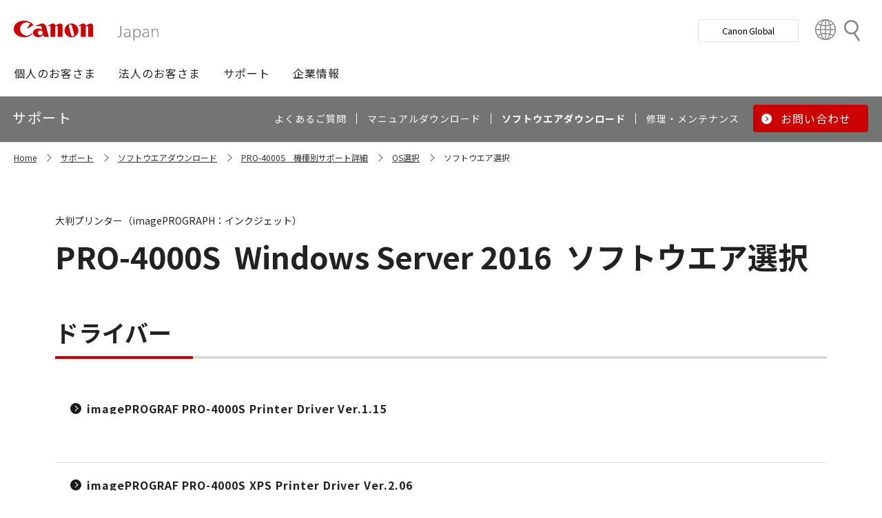

--- FILE ---
content_type: text/html; charset=utf-8
request_url: https://canon.jp/support/software/os/select?pr=4522&os=147
body_size: 7820
content:









<!DOCTYPE html>
<html class="no-js" lang="ja-JP">
<head>
<link href="/-/media/Base-Themes/Core-Libraries/styles/optimized-min.css?t=20250620T002034Z" rel="stylesheet"><link href="/-/media/Base-Themes/Main-Theme/styles/optimized-min.css?t=20250630T005217Z" rel="stylesheet"><link href="/-/media/Themes/Canon/CanonJP/CanonJP/styles/optimized-min.css?t=20200902T083651Z" rel="stylesheet">    
    
    
    




<meta charset="UTF-8">
<meta name="format-detection" content="telephone=no">




    <meta name="viewport" content="width=device-width, initial-scale=1" />


    <title>ソフトウエア選択｜キヤノン</title>





        <meta property="twitter:title" content="ソフトウエア選択">
        <meta property="twitter:site" content="@Canon_mj">
        <meta property="twitter:image" content="https://canon.jp/-/media/Project/Canon/CanonJP/Website/shared/image/open-graph/og-logo-image.png?sc_lang=ja-JP">
        <meta property="twitter:card" content="summary_large_image">


        <meta property="og:title" content="ソフトウエア選択">
        <meta property="og:url" content="https://canon.jp/support/software/os/select">
        <meta property="og:image" content="https://canon.jp/-/media/Project/Canon/CanonJP/Website/shared/image/open-graph/og-logo-image.png?sc_lang=ja-JP">
        <meta property="og:type" content="article">
        <meta property="og:site_name" content="Canon(Japan)">
        <meta property="og:admins" content="381111741960060">
        <meta property="fb:app_id" content="317061325518270">





    <link href="https://canon.jp/-/media/Project/Canon/CanonJP/Website/shared/image/icon/favicon.png?sc_lang=ja-JP" rel="shortcut icon" />


<!-- Common Head Tag -->
<link rel="apple-touch-icon" href="/-/media/Project/Canon/CanonJP/Website/shared/image/icon/apple-touch-icon.png?la=ja-JP" sizes="180x180">
<link href="https://fonts.googleapis.com/css2?family=Noto+Sans+JP:wght@400;500;700&display=swap" rel="stylesheet">
<link href="https://fonts.googleapis.com/css2?family=Roboto:wght@400;500;700&display=swap" rel="stylesheet">
<link href="/-/media/Project/Canon/CanonJP/common/style/normalize.css" rel="stylesheet">
<link href="/-/media/Project/Canon/CanonJP/common/style/common.css?ver=2.0.10" rel="stylesheet">
<link href="/-/media/Project/Canon/CanonJP/common/style/style-cms.css?ver=1.0.8.2" rel="stylesheet">
<link href="/-/media/Project/Canon/CanonJP/common/script/lib/css/air-datepicker.min.css" rel="stylesheet">
<link href="/-/media/Project/Canon/CanonJP/common/script/lib/css/scroll-hint.css" rel="stylesheet">
<link href="/-/media/Project/Canon/CanonJP/common/script/lib/css/swiper-bundle.min.css" rel="stylesheet">
<script src="/-/media/Project/Canon/CanonJP/shared/init.js"></script>
<script src="/-/media/Project/Canon/CanonJP/shared/jquery.min.js"></script>
<script type="module" src="/-/media/Project/Canon/CanonJP/common/script/lib/share-buttons.module.js"></script>
<!-- SiteMetaSetting -->
<script src="/-/media/Project/Canon/CanonJP/shared/slick.min.js"></script>


<!-- Page Html Tags -->

<!-- Google Tag Manager -->
<script>(function(w,d,s,l,i){w[l]=w[l]||[];w[l].push({'gtm.start':
new Date().getTime(),event:'gtm.js'});var f=d.getElementsByTagName(s)[0],
j=d.createElement(s),dl=l!='dataLayer'?'&l='+l:'';j.async=true;j.src=
'https://www.googletagmanager.com/gtm.js?id='+i+dl;f.parentNode.insertBefore(j,f);
})(window,document,'script','dataLayer','GTM-MJRT257');</script>
<!-- End Google Tag Manager -->

</head>
<body class="default-device bodyclass">
    
    <a href="#content" id="skipnav-content" tabindex="0">このページの本文へ</a>
    
    



<!-- Google Tag Manager (noscript) -->
<noscript><iframe src="https://www.googletagmanager.com/ns.html?id=GTM-MJRT257" height="0" width="0" style="display:none;visibility:hidden" title="Google Tag Manager"></iframe></noscript>
<!-- End Google Tag Manager (noscript) -->


<!-- Common Body  Top Tag -->
    
    
    
<!-- #wrapper -->
<div id="wrapper">
    <!-- #header -->
    <header class="site-header">
        <div id="header">
            <div class="row">
                










<div class="component Header">
            <div class="site-header of-lower-level">
                <div class="inner">
                    <h1 class="sitename">
                        <a href="/">
                            <span class="logo">
                                    <img src="/-/media/Feature/Canon/CanonJP/image/Header/Canonlogo.svg" height="26" alt="Canon logo">
                            </span>
                        </a>
                    </h1>


                        <div class="search">
                            <div class="inner">
                                <a href="/search">
                              		
                                    <span>検索</span>
                                    
                                </a>
                                <!-- /.inner -->
                            </div>
                            <!-- /.search -->
                        </div>
                    <div class="nav-global js-nav-global">
                        <div class="inner">
                            <nav class="navigation js-nav-global-panel">
                                
                                <ul class="list no-nav-global">
                                    <li>
                                        <div class="of-handle-none js-nav-global-handle"></div>
                                        <div class="dropdown js-nav-global-dropdown">
                                            <div class="wrap"></div>
                                        </div>
                                    </li>
                                </ul>

                                
                                <div class="utility js-nav-global-closeBtnDest">

                                                <div class="btn of-global ">
                                                    <a href="https://global.canon/ja">
                                                        <span>Canon Global</span>
                                                    </a>
                                                </div>

                                                <div class="btn of-language">
                                                    <a href="https://global.canon/ja/support/">
                                                        <span>Country&nbsp;&amp;&nbsp;Region</span>
                                                    </a>
                                                </div>
                                    <!-- /.utility -->
                                </div>

                                <!-- /.navigation -->
                            </nav>
                            <!-- /.inner -->
                        </div>
                        <!-- /.nav-global -->
                    </div>
                </div>
            </div>

</div>









<div class="component GlobalNavigation hide-enable-js">
    <div class="component-content">

                <div class="nav-global">
                    <div class="inner">
                        <nav class="navigation">
                                <h2 class="str-invisible">グローバルナビ</h2>
                                <ul class="list">

                                        <li>
                                            <div class="handle js-nav-global-handle"><span>個人のお客さま</span></div>

                                                <div class="dropdown js-nav-global-dropdown">
                                                    <div class="wrap">
                                                        <div class="col">
                                                            <ul class="list" data-col-wide="2">
                                                                <li class="of-top"><a href="https://personal.canon.jp">個人のお客さまトップ</a></li>

                                                                    <li class="of-top"><span>商品・サービス情報</span></li>
                                                                        <li><a href="https://personal.canon.jp/product/camera">レンズ交換式カメラ・レンズ</a></li>
                                                                        <li><a href="https://personal.canon.jp/product/compact-digital-camera">コンパクトデジタルカメラ</a></li>
                                                                        <li><a href="https://personal.canon.jp/product/printer">プリンター・スキャナー</a></li>
                                                                        <li><a href="https://personal.canon.jp/product/supply">インクジェットプリンター消耗品</a></li>
                                                                        <li><a href="https://personal.canon.jp/product/photo-collection">写真集</a></li>
                                                                        <li><a href="https://personal.canon.jp/product/business-tool">電卓・その他ビジネスツール</a></li>
                                                                        <li><a href="https://personal.canon.jp/product/binoculars">双眼鏡</a></li>
                                                                        <li><a href="https://personal.canon.jp/product/app">アプリ・ソフトウエア</a></li>
                                                                    <li class="of-top"><span>キヤノンと楽しむ</span></li>
                                                                        <li><a href="https://personal.canon.jp/event">イベント・交流</a></li>
                                                                        <li><a href="https://personal.canon.jp/articles/life-style/itoshino">好きをかたちに itoshino</a></li>
                                                                        <li><a href="https://personal.canon.jp/showroom/gallery">キヤノンギャラリー</a></li>
                                                                        <li><a href="https://personal.canon.jp/showroom/photohouse">キヤノンフォトハウス</a></li>
                                                                        <li><a href="https://personal.canon.jp/membership-id/cpc">キヤノンフォトサークル</a></li>
                                                                        <li><a href="https://personal.canon.jp/service/eos-school">EOS学園</a></li>
                                                                    <li class="of-top"><span>商品のご購入・サポート</span></li>
                                                                        <li><a href="https://store.canon.jp/online/default.aspx">キヤノンオンラインショップ</a></li>
                                                                        <li><a href="/support/faq">よくあるお問い合わせ</a></li>
                                                                        <li><a href="https://personal.canon.jp/showroom">ショールーム</a></li>
                                                                        <li><a href="/support/repair-index">修理のご相談・お申込み</a></li>

                                                            </ul>
                                                            <!-- /.col -->
                                                        </div>

                                                            <div class="col show-wide">

                                                                    <div class="box">
                                                                        <a href="https://personal.canon.jp/articles/life-style/itoshino" class="inner" style="background:none !important;opacity:1 !important;">
                                                                            <div class="summary">
                                                                                <div class="title">好きをかたちに　itoshino</div>
                                                                                <div class="description">itoshinoは何かを愛しく思う人のためのサイト。あなたの「好き」をカタチにするヒントをお届けします。</div>
                                                                                <!-- /.summary -->
                                                                            </div>
                                                                            <div class="image">
                                                                                <span><img src="/-/media/Project/Canon/CanonJP/Website/shared/image/banner/itoshino-2022.jpg?sc_lang=ja-JP" width="200" alt=""></span>
                                                                                <!-- /.image -->
                                                                            </div>
                                                                            <!-- /.inner -->
                                                                        </a>
                                                                        <!-- /.box -->
                                                                    </div>
                                                            </div>
                                                    </div>
                                                    <!-- /.dropdown -->
                                                </div>

                                        </li>
                                        <li>
                                            <div class="handle js-nav-global-handle"><span>法人のお客さま</span></div>

                                                <div class="dropdown js-nav-global-dropdown">
                                                    <div class="wrap">
                                                        <div class="col">
                                                            <ul class="list" data-col-wide="3">
                                                                <li class="of-top"><a href="/biz">法人のお客さまトップ</a></li>

                                                                    <li class="of-top"><span>最新ビジネス情報</span></li>
                                                                        <li><a href="/biz/trend">ビジネストレンド</a></li>
                                                                        <li><a href="/biz/case">導入事例</a></li>
                                                                        <li><a href="/biz/event">イベント・セミナー</a></li>
                                                                    <li class="of-top"><span>ソリューション</span></li>
                                                                        <li><a href="/biz/solution/smb">中小企業向けソリューション</a></li>
                                                                        <li><a href="/biz/solution/finance">金融ソリューション</a></li>
                                                                        <li><a href="/biz/solution/medical">医療ソリューション</a></li>
                                                                        <li><a href="/biz/solution/education">文教ソリューション</a></li>
                                                                        <li><a href="/biz/solution/imaging">イメージングソリューション</a></li>
                                                                        <li><a href="/biz/solution/security">セキュリティソリューション</a></li>
                                                                        <li><a href="/biz/solution/document">ドキュメントソリューション</a></li>
                                                                        <li><a href="/biz/solution/bizsupport">業務ソリューション</a></li>
                                                                    <li class="of-top"><span>商品・サービス</span></li>
                                                                        <li><a href="/biz/product/camera">カメラ・映像機器</a></li>
                                                                        <li><a href="/biz/product/printer">ビジネスプリンタ―</a></li>
                                                                        <li><a href="/biz/product/production-printer">プロダクションプリンタ―</a></li>
                                                                        <li><a href="/biz/product/commercial-printing">商業印刷プリンター</a></li>
                                                                        <li><a href="/biz/product/office-device">オフィス機器</a></li>
                                                                        <li><a href="/biz/product/ht-mobile">業務用端末</a></li>
                                                                        <li><a href="/biz/product/indtech">産業用機器</a></li>

                                                            </ul>
                                                            <!-- /.col -->
                                                        </div>

                                                    </div>
                                                    <!-- /.dropdown -->
                                                </div>

                                        </li>
                                        <li>
                                            <div class="handle js-nav-global-handle"><span>サポート</span></div>

                                                <div class="dropdown js-nav-global-dropdown">
                                                    <div class="wrap">
                                                        <div class="col">
                                                            <ul class="list" data-col-wide="3">
                                                                <li class="of-top"><a href="/support">サポートトップ</a></li>

                                                                    <li class="of-top"><span>お困りのときは</span></li>
                                                                        <li><a href="/support/faq">Q&amp;A検索（よくあるご質問）</a></li>
                                                                        <li><a href="/support/manual">マニュアルダウンロード</a></li>
                                                                        <li><a href="/support/software">ソフトウエアダウンロード</a></li>
                                                                        <li><a href="/support/contact">お問い合わせ</a></li>
                                                                    <li class="of-top"><span>修理・メンテナンスのご相談</span></li>
                                                                        <li><a href="/support/repair-index">修理・メンテナンスのご相談・お申込み</a></li>
                                                                        <li><a href="/support/valuable-service">ハードウエア保守サービスのご案内</a></li>
                                                                    <li class="of-top"><span>リサイクルご協力のお願い</span></li>
                                                                        <li><a href="https://corporate.jp.canon/sustainability/environment/collect/recycle-cartridge">使用済みカートリッジ回収</a></li>
                                                                        <li><a href="https://corporate.jp.canon/sustainability/environment/collect/toner-container">使用済みトナー容器回収</a></li>

                                                            </ul>
                                                            <!-- /.col -->
                                                        </div>

                                                    </div>
                                                    <!-- /.dropdown -->
                                                </div>

                                        </li>
                                        <li>
                                            <div class="handle js-nav-global-handle"><span>企業情報</span></div>

                                                <div class="dropdown js-nav-global-dropdown">
                                                    <div class="wrap">
                                                        <div class="col">
                                                            <ul class="list" data-col-wide="3">
                                                                <li class="of-top"><a href="https://corporate.jp.canon">企業情報（トップ）</a></li>

                                                                    <li class="of-top"><span>キヤノンマーケティングジャパン株式会社</span></li>
                                                                        <li><a href="https://corporate.jp.canon/profile">キヤノンマーケティングジャパングループについて</a></li>
                                                                        <li><a href="https://corporate.jp.canon/profile/group">グループ会社一覧</a></li>
                                                                        <li><a href="https://corporate.jp.canon/sustainability">サステナビリティ</a></li>
                                                                        <li><a href="https://corporate.jp.canon/ir">投資家向け情報</a></li>
                                                                        <li><a href="https://corporate.jp.canon/recruit">採用情報</a></li>
                                                                        <li><a href="https://corporate.jp.canon/newsrelease">ニュースリリース</a></li>
                                                                    <li class="of-top"><span>キヤノン株式会社（CanonGlobalサイトへ）</span></li>
                                                                        <li><a href="https://global.canon/ja/corporate/index.html">キヤノンについて（企業情報）</a></li>
                                                                        <li><a href="https://global.canon/ja/ir/index.html">投資家向け情報</a></li>
                                                                        <li><a href="https://global.canon/ja/employ/">採用情報</a></li>
                                                                        <li><a href="https://global.canon/ja/sustainability/">サステナビリティ</a></li>
                                                                        <li><a href="https://global.canon/ja/technology/">テクノロジー</a></li>

                                                            </ul>
                                                            <!-- /.col -->
                                                        </div>

                                                    </div>
                                                    <!-- /.dropdown -->
                                                </div>

                                        </li>
                                </ul>
                                <!-- /.navigation -->
                        </nav>
                    </div>
                </div>
    </div>
    <script src="/-/media/Project/Canon/CanonJP/Scripts/Common/global_navigation.js"></script>
</div>








    <div class="component-content">
        <nav class="component nav-local js-nav-local js-toFixedByScroll">
            <div class="inner">
                <div class="wrap">
                	
                    <h2 class="str-invisible">ローカルナビ</h2>
                    

                    <div class="category js-nav-global-toggleBtnDest">サポート</div>

                    <div class="menu js-nav-local-toggle">
                        <div class="top">
                            <a href="/support"><span>サポート</span></a>
                        </div>
                            <ul class="list">

                                        <li>
                                            <a href="/support/faq">
                                                <span>よくあるご質問</span>
                                            </a>
                                        </li>
                                        <li>
                                            <a href="/support/manual">
                                                <span>マニュアルダウンロード</span>
                                            </a>
                                        </li>
                                        <li>
                                            <a href="/support/software">
                                                <span>ソフトウエアダウンロード</span>
                                            </a>
                                        </li>
                                        <li>
                                            <a href="/support/repair-index">
                                                <span>修理・メンテナンス</span>
                                            </a>
                                        </li>
                                        <li class="of-btn of-consultation">
                                            <a href="/support/contact">
                                                <span>お問い合わせ</span>
                                            </a>
                                        </li>
                            </ul>
                        <p class="return"><a href="/support">サポートTOPへ</a></p>
                        
                        <!-- /.menu -->
                    </div>
                    <!-- /.wrap -->
                </div>
                <!-- /.inner -->
            </div>
            <!-- /.nav-local -->
        </nav>
    </div>

            </div>
        </div>
    </header>
    <!-- /#header -->
    <!-- #content -->
    <main class="site-main">
        <div id="content">
            <div class="row">
                

<div class="component cmj_breadcrumb navigation-title">

    <div class="nav-location">
        <h2 class="str-invisible">サイト内の現在位置</h2>

            <div class="inner">
                <ul class="list">
                                    <li class="breadcrumb-item home">
                                        <div id="A8D33EF1-8493-4373-B183-02E49068D648">
                                            <div class="navigation-title field-navigationtitle"><a title="Home" href="/">Home</a></div>
                                        </div>
                                    </li>
                                    <li class="breadcrumb-item ">
                                        <div id="2FA49D71-58A3-49DC-81F8-52C8D390944E">
                                            <div class="navigation-title field-navigationtitle"><a title="support" href="/support">サポート</a></div>
                                        </div>
                                    </li>
                                    <li class="breadcrumb-item ">
                                        <div id="DAB919E8-8107-451C-BBEA-A2589EC414A6">
                                            <div class="navigation-title field-navigationtitle"><a title="software" href="/support/software">ソフトウエアダウンロード</a></div>
                                        </div>
                                    </li>
                                <li class="breadcrumb-item ">
                                    <div class="navigation-title field-navigationtitle"><a title="products" href="/support/products?pr=4522">PRO-4000S　機種別サポート詳細</a></div>
                                </li>
                                    <li class="breadcrumb-item ">
                                        <div id="99D2911C-7700-4FF3-B9BD-C4D167D61F85">
                                            <div class="navigation-title field-title"><a title="os" href="/support/software/os">OS選択</a></div>
                                        </div>
                                    </li>
                                    <li class="breadcrumb-item last">
                                        <div id="2D29FB98-EB98-41D2-BA87-44B2B652A144">
                                            <div class="navigation-title field-title"><a title="select" href="/support/software/os/select">ソフトウエア選択</a></div>
                                        </div>
                                    </li>
                </ul>
            </div>
    </div>
    <input type="hidden" name="supportServiceIds" value="0D842790-B047-4E4C-B0D2-5C51D8393C99" />
    <input type="hidden" name="repairServiceIds" value="D279C411-0B72-4555-8612-8CF9C48096B3-|-39FC2A6B-55DD-42E2-BC1A-0C8BF97FEB37-|-779CA43D-F3D8-4F36-BB3B-6064E28188C5-|-D5C02AA5-9119-4148-9CEC-1ABE0658AA65-|-0E89E157-4159-4C80-AF3F-D601073A9AC3-|-0F3A1EC0-B81E-4221-93AA-B934BED50C78-|-612A2544-055A-4AA8-B524-BED9BF627F9A" />
    <input type="hidden" name="repairRequestIds" value="51D9CB11-EB47-43C3-869D-AA98B033269E" />
    <input type="hidden" name="softwareDownloadSoftwareSelectIds" value="2D29FB98-EB98-41D2-BA87-44B2B652A144" />
    <input type="hidden" name="softwareDownloadOSSelectIds" value="99D2911C-7700-4FF3-B9BD-C4D167D61F85" />
    <script src="/-/media/Project/Canon/CanonJP/Scripts/CGI%20-%20Support/cmjbreadcrumb.js"></script>
</div>




<div class="component software select">
    <div class="component-content">
                <div class="str-pageTitle with-subtext var-03">
                    <div class="inner">
                        <h1 class="hdg">
                            <span class="text-unit">
                                <span class="main"><span class="dy-hdg-product"><span class="product-name">PRO-4000S</span>Windows Server 2016</span>ソフトウエア選択</span>
                                <span class="sub">大判プリンター（imagePROGRAPH：インクジェット）</span>
                                <!-- /.text-unit -->
                            </span>
                            <!-- /.hdg -->
                        </h1>
                        <!-- /.inner -->
                    </div>
                    <!-- /.str-pageTitle -->
                </div>
                <div class="str-outer">
                    <div class="str-inner">
                                <div class="mod-hdg-al2 var-02">
                                    <h2><span>ドライバー</span></h2>
                                    <!-- /.mod-hdg-al2 -->
                                </div>
                                <div>
                                        <div class="mod-box-sup-01">
                                            <div class="inner">
                                                <div class="mod-link-list var-03" data-col="1" data-col-wide="1">
                                                    <ul class="list">
                                                        <li><a href="/-/media/Project/Canon/CanonJP/Website/support/software/drv-upd/bj4b/win-pro4000s-drv?pr=4522&amp;os=147" ><b>imagePROGRAF PRO-4000S Printer Driver Ver.1.15</b></a></li>
                                                        <!-- /.list -->
                                                    </ul>
                                                    <!-- /.mod-link-list -->
                                                </div>
                                                <div class="content">
                                                    <div class="mod-txt">
                                                        <p></p>
                                                        <!-- /.mod-txt -->
                                                    </div>
                                                    <!-- /.content -->
                                                </div>
                                                <!-- /.inner -->
                                            </div>
                                            <!-- /.mod-box -->
                                        </div>
                                        <div class="mod-box-sup-01">
                                            <div class="inner">
                                                <div class="mod-link-list var-03" data-col="1" data-col-wide="1">
                                                    <ul class="list">
                                                        <li><a href="/-/media/Project/Canon/CanonJP/Website/support/software/drv-upd/bj4b/win-pro4000s-xpsdrv?pr=4522&amp;os=147" ><b>imagePROGRAF PRO-4000S XPS Printer Driver Ver.2.06</b></a></li>
                                                        <!-- /.list -->
                                                    </ul>
                                                    <!-- /.mod-link-list -->
                                                </div>
                                                <div class="content">
                                                    <div class="mod-txt">
                                                        <p></p>
                                                        <!-- /.mod-txt -->
                                                    </div>
                                                    <!-- /.content -->
                                                </div>
                                                <!-- /.inner -->
                                            </div>
                                            <!-- /.mod-box -->
                                        </div>
                                </div>
                                <div class="mod-hdg-al2 var-02">
                                    <h2><span>アプリケーション</span></h2>
                                    <!-- /.mod-hdg-al2 -->
                                </div>
                                <div>
                                        <div class="mod-box-sup-01">
                                            <div class="inner">
                                                <div class="mod-link-list var-03" data-col="1" data-col-wide="1">
                                                    <ul class="list">
                                                        <li><a href="/support/software/os/select/lfp/flp_-win-1_60-ea10_3?pr=4522&amp;os=147" ><b>Free Layout plus Ver.1.60</b></a></li>
                                                        <!-- /.list -->
                                                    </ul>
                                                    <!-- /.mod-link-list -->
                                                </div>
                                                <div class="content">
                                                    <div class="mod-txt">
                                                        <p>Free Layput plusは、プリンタードライバーの専用拡張モジュールです。プレビューを見ながら、複数の画像をレイアウトし、印刷することが出来ます。</p>
                                                        <!-- /.mod-txt -->
                                                    </div>
                                                    <!-- /.content -->
                                                </div>
                                                <!-- /.inner -->
                                            </div>
                                            <!-- /.mod-box -->
                                        </div>
                                        <div class="mod-box-sup-01">
                                            <div class="inner">
                                                <div class="mod-link-list var-03" data-col="1" data-col-wide="1">
                                                    <ul class="list">
                                                        <li><a href="/support/software/os/select/lfp/dppl-win-1_6_2-ea10_3?pr=4522&amp;os=147" ><b>Direct Print Plus Ver.1.6.2 (Windows)</b></a></li>
                                                        <!-- /.list -->
                                                    </ul>
                                                    <!-- /.mod-link-list -->
                                                </div>
                                                <div class="content">
                                                    <div class="mod-txt">
                                                        <p>Direct Print Plusは、ファイルを開かずに直接印刷することができるソフトウエアです。</p>
                                                        <!-- /.mod-txt -->
                                                    </div>
                                                    <!-- /.content -->
                                                </div>
                                                <!-- /.inner -->
                                            </div>
                                            <!-- /.mod-box -->
                                        </div>
                                        <div class="mod-box-sup-01">
                                            <div class="inner">
                                                <div class="mod-link-list var-03" data-col="1" data-col-wide="1">
                                                    <ul class="list">
                                                        <li><a href="/support/software/os/select/lfp/ac__-win-1_6_5-ea10_3?pr=4522&amp;os=147" ><b>Accounting Manager Ver.1.6.5</b></a></li>
                                                        <!-- /.list -->
                                                    </ul>
                                                    <!-- /.mod-link-list -->
                                                </div>
                                                <div class="content">
                                                    <div class="mod-txt">
                                                        <p>印刷ジョブ情報をもとに、プリンターの利用コストを管理するソフトウエアです。</p>
                                                        <!-- /.mod-txt -->
                                                    </div>
                                                    <!-- /.content -->
                                                </div>
                                                <!-- /.inner -->
                                            </div>
                                            <!-- /.mod-box -->
                                        </div>
                                </div>
                                <div class="mod-hdg-al2 var-02">
                                    <h2><span>ユーティリティ</span></h2>
                                    <!-- /.mod-hdg-al2 -->
                                </div>
                                <div>
                                        <div class="mod-box-sup-01">
                                            <div class="inner">
                                                <div class="mod-link-list var-03" data-col="1" data-col-wide="1">
                                                    <ul class="list">
                                                        <li><a href="/support/software/os/select/lfp/mct_-win-1_8_5-ea10_3-1?pr=4522&amp;os=147" ><b>Media Configuration Tool Ver.1.8.5</b></a></li>
                                                        <!-- /.list -->
                                                    </ul>
                                                    <!-- /.mod-link-list -->
                                                </div>
                                                <div class="content">
                                                    <div class="mod-txt">
                                                        <p>本ファイルは、お好みの用紙に合わせて、新しい用紙種類をプリンター本体に登録するためのユーティリティです。</p>
                                                        <!-- /.mod-txt -->
                                                    </div>
                                                    <!-- /.content -->
                                                </div>
                                                <!-- /.inner -->
                                            </div>
                                            <!-- /.mod-box -->
                                        </div>
                                        <div class="mod-box-sup-01">
                                            <div class="inner">
                                                <div class="mod-link-list var-03" data-col="1" data-col-wide="1">
                                                    <ul class="list">
                                                        <li><a href="/support/software/os/select/lfp/iPFPRO-4000S-MIF-06?pr=4522&amp;os=147" ><b>imagePROGRAF PRO-4000S Media Information File (.am1x ファイル) Version 06</b></a></li>
                                                        <!-- /.list -->
                                                    </ul>
                                                    <!-- /.mod-link-list -->
                                                </div>
                                                <div class="content">
                                                    <div class="mod-txt">
                                                        <p>Media Information Fileは、用紙毎に最適な印刷をするための情報が格納されたファイルです。Media Configuration Toolを使って、プリンターに追加してください。</p>
                                                        <!-- /.mod-txt -->
                                                    </div>
                                                    <!-- /.content -->
                                                </div>
                                                <!-- /.inner -->
                                            </div>
                                            <!-- /.mod-box -->
                                        </div>
                                        <div class="mod-box-sup-01">
                                            <div class="inner">
                                                <div class="mod-link-list var-03" data-col="1" data-col-wide="1">
                                                    <ul class="list">
                                                        <li><a href="/support/software/os/select/lfp/ccmc-win-1_5_3-ea10_3-1?pr=4522&amp;os=147" ><b>Device Management Console Ver.1.5.3</b></a></li>
                                                        <!-- /.list -->
                                                    </ul>
                                                    <!-- /.mod-link-list -->
                                                </div>
                                                <div class="content">
                                                    <div class="mod-txt">
                                                        <p>本ファイルは、プリンターの状態を管理するソフトウエアです。エラー発生状況のモニタリング、キャリブレーションの実行などができます。</p>
                                                        <!-- /.mod-txt -->
                                                    </div>
                                                    <!-- /.content -->
                                                </div>
                                                <!-- /.inner -->
                                            </div>
                                            <!-- /.mod-box -->
                                        </div>
                                        <div class="mod-box-sup-01">
                                            <div class="inner">
                                                <div class="mod-link-list var-03" data-col="1" data-col-wide="1">
                                                    <ul class="list">
                                                        <li><a href="/-/media/Project/Canon/CanonJP/Website/support/software/drv-upd/bj4b/pino-win3?pr=4522&amp;os=147" ><b>imagePROGRAF Print Plug-In for Office Ver.1.70</b></a></li>
                                                        <!-- /.list -->
                                                    </ul>
                                                    <!-- /.mod-link-list -->
                                                </div>
                                                <div class="content">
                                                    <div class="mod-txt">
                                                        <p>Microsoft Officeに組み込んでimagePROGRAFシリーズでの印刷をカスタマイズできる、専用のプラグインソフトウエアです。</p>
                                                        <!-- /.mod-txt -->
                                                    </div>
                                                    <!-- /.content -->
                                                </div>
                                                <!-- /.inner -->
                                            </div>
                                            <!-- /.mod-box -->
                                        </div>
                                        <div class="mod-box-sup-01">
                                            <div class="inner">
                                                <div class="mod-link-list var-03" data-col="1" data-col-wide="1">
                                                    <ul class="list">
                                                        <li><a href="/support/software/os/select/lfp/sop_-win-2_6_5-ea18_2-1?pr=4522&amp;os=147" ><b>Quick Utility Toolbox Ver.2.6.5</b></a></li>
                                                        <!-- /.list -->
                                                    </ul>
                                                    <!-- /.mod-link-list -->
                                                </div>
                                                <div class="content">
                                                    <div class="mod-txt">
                                                        <p>本ファイルは、対応するユーティリティーの起動、プリンターの設定や管理、マニュアルサイトへのアクセスができるソフトウエアです。</p>
                                                        <!-- /.mod-txt -->
                                                    </div>
                                                    <!-- /.content -->
                                                </div>
                                                <!-- /.inner -->
                                            </div>
                                            <!-- /.mod-box -->
                                        </div>
                                        <div class="mod-box-sup-01">
                                            <div class="inner">
                                                <div class="mod-link-list var-03" data-col="1" data-col-wide="1">
                                                    <ul class="list">
                                                        <li><a href="/support/software/os/select/lfp/ndsu-win-1_70_0-ea34_2-1?pr=4522&amp;os=147" ><b>ネットワーク設定アシスタント Ver.1.70.0</b></a></li>
                                                        <!-- /.list -->
                                                    </ul>
                                                    <!-- /.mod-link-list -->
                                                </div>
                                                <div class="content">
                                                    <div class="mod-txt">
                                                        <p>本ファイルは、お使いのコンピューターとプリンターが通信できるように設定するためのユーティリティです。このユーティリティを使用して、お使いのコンピューターからプリンターのIPアドレスやネットワークのフレームタイプなどの基本的な設定を行うことができます。</p>
                                                        <!-- /.mod-txt -->
                                                    </div>
                                                    <!-- /.content -->
                                                </div>
                                                <!-- /.inner -->
                                            </div>
                                            <!-- /.mod-box -->
                                        </div>
                                </div>
                                <div class="mod-hdg-al2 var-02">
                                    <h2><span>ファームウエア</span></h2>
                                    <!-- /.mod-hdg-al2 -->
                                </div>
                                <div>
                                        <div class="mod-box-sup-01">
                                            <div class="inner">
                                                <div class="mod-link-list var-03" data-col="1" data-col-wide="1">
                                                    <ul class="list">
                                                        <li><a href="/support/software/os/select/lfp/fut_-win-1_2_1-ea10_3?pr=4522&amp;os=147" ><b>Firmware Update Tool Ver.1.2.1</b></a></li>
                                                        <!-- /.list -->
                                                    </ul>
                                                    <!-- /.mod-link-list -->
                                                </div>
                                                <div class="content">
                                                    <div class="mod-txt">
                                                        <p>本プログラムを使用して、プリンターのファームウエアをバージョンアップすることができます。</p>
                                                        <!-- /.mod-txt -->
                                                    </div>
                                                    <!-- /.content -->
                                                </div>
                                                <!-- /.inner -->
                                            </div>
                                            <!-- /.mod-box -->
                                        </div>
                                        <div class="mod-box-sup-01">
                                            <div class="inner">
                                                <div class="mod-link-list var-03" data-col="1" data-col-wide="1">
                                                    <ul class="list">
                                                        <li><a href="/support/software/os/select/lfp/PRO4000SV0226?pr=4522&amp;os=147" ><b>imagePROGRAF PRO-4000S Firmware Ver.2.26（Firmware Update Toolが必要）</b></a></li>
                                                        <!-- /.list -->
                                                    </ul>
                                                    <!-- /.mod-link-list -->
                                                </div>
                                                <div class="content">
                                                    <div class="mod-txt">
                                                        <p>オフライン環境で、ファームをバージョンアップする場合に使用します。Firmware Update Tool が必要です。</p>
                                                        <!-- /.mod-txt -->
                                                    </div>
                                                    <!-- /.content -->
                                                </div>
                                                <!-- /.inner -->
                                            </div>
                                            <!-- /.mod-box -->
                                        </div>
                                </div>
                    </div>
                    <!-- /.str-inner -->
                </div>
                <!-- /.str-outer -->

    </div>
</div>

            </div>
        </div>
    </main>
    <!-- /#content -->
    <!-- #footer -->
    <footer class="site-footer">
        <div id="footer">
            <div class="row">
                







<div class="component footer">
    <div class="inner">
                    <div class="pagetop js-footer-pagetop">
                        <div class="wrap">
                        	
                            <p class="link"><a href="#top"><span>ページトップへ</span></a></p>
                            
                            <!-- /.wrap -->
                        </div>
                        <!-- /.pagetop -->
                    </div>
                    <div class="infomation">
                        <div class="wrap">
                            <div class="link">
                                <ul class="list">
                                            <li>
                                                    <a href="/feedback">お問い合わせ</a>
                                            </li>
                                            <li>
                                                    <a href="/webindex">サイトマップ</a>
                                            </li>
                                            <li>
                                                    <a href="/term-of-use">サイトのご利用について</a>
                                            </li>
                                            <li>
                                                    <a href="/privacy-policy">個人情報の取り扱いについて</a>
                                            </li>
                                            <li>
                                                    <a href="/term-of-use/accessibility">ウェブアクセシビリティ―方針</a>
                                            </li>
                                    <!-- /.list -->
                                </ul>
                                <!-- /.link -->
                            </div>

                            <div class="copyright">
                                <p><small>&copy;Canon Marketing Japan Inc.</small></p>
                                <!-- /.copyright -->
                            </div>
                            <!-- /.wrap -->
                        </div>
                        <!-- /.infomation -->
                    </div>

        <!-- /.inner -->
    </div>
</div>
            </div>
        </div>
    </footer>
    <!-- /#footer -->
</div>
<!-- /#wrapper -->

    



<!-- Common Body  Bottom Tag -->
<script src="/-/media/Project/Canon/CanonJP/shared/script.js?ver=2.1.2"></script>
<script src="/-/media/Project/Canon/CanonJP/common/script/lib/air-datepicker.min.js"></script>
<script src="/-/media/Project/Canon/CanonJP/common/script/lib/scroll-hint.min.js"></script>
<script src="/-/media/Project/Canon/CanonJP/common/script/lib/micromodal.min.js"></script>
<script src="/-/media/Project/Canon/CanonJP/common/script/lib/swiper-bundle.min.js"></script>
<script src="/-/media/Project/Canon/CanonJP/common/script/jquery.expansion-modules.js?ver=2.1.2"></script>


    
    
    
<script src="/-/media/Base-Themes/Core-Libraries/scripts/optimized-min.js?t=20250620T002033Z"></script><script src="/-/media/Base-Themes/XA-API/Scripts/optimized-min.js?t=20250620T002034Z"></script><script src="/-/media/Base-Themes/Main-Theme/scripts/optimized-min.js?t=20250630T005242Z"></script><script src="/-/media/Base-Themes/Google-Maps-JS-Connector/Scripts/optimized-min.js?t=20250620T002035Z"></script><script src="/-/media/Base-Themes/Maps/Scripts/optimized-min.js?t=20250620T002036Z"></script><script src="/-/media/Base-Themes/SearchTheme/Scripts/optimized-min.js?t=20250620T002037Z"></script><script src="/-/media/Base-Themes/Components-Theme/Scripts/optimized-min.js?t=20251216T115107Z"></script><script src="/-/media/Base-Themes/Resolve-Conflicts/Scripts/optimized-min.js?t=20250620T002037Z"></script><script src="/-/media/Themes/Canon/CanonJP/CanonJP/Scripts/optimized-min.js?t=20200916T081218Z"></script>    
    



    <!-- /#wrapper -->
</body>
</html>